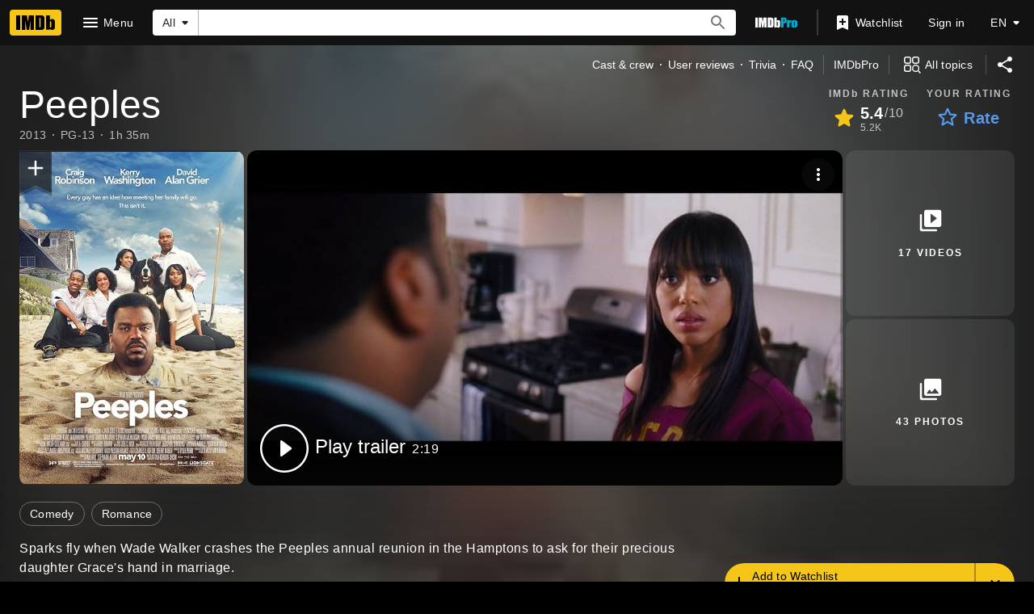

--- FILE ---
content_type: text/html; charset=UTF-8
request_url: https://www.imdb.com/title/tt1699755/?ref_=fn_al_tt_1
body_size: 2220
content:
<!DOCTYPE html>
<html lang="en">
<head>
    <meta charset="utf-8">
    <meta name="viewport" content="width=device-width, initial-scale=1">
    <title></title>
    <style>
        body {
            font-family: "Arial";
        }
    </style>
    <script type="text/javascript">
    window.awsWafCookieDomainList = [];
    window.gokuProps = {
"key":"AQIDAHjcYu/GjX+QlghicBgQ/7bFaQZ+m5FKCMDnO+vTbNg96AHzOpaJdCT16BNTHHOlBrRcAAAAfjB8BgkqhkiG9w0BBwagbzBtAgEAMGgGCSqGSIb3DQEHATAeBglghkgBZQMEAS4wEQQME93hLjFno3N6GTj9AgEQgDt/iV7X9Hdzof9EfVmH2hm5ve21Uzi52f21MPofygpjydkfDxvTMDpVtHV/BR549NavJWgn0JGR+3yffA==",
          "iv":"D5498gHjDQAABKH0",
          "context":"sisrS6KHGEPRDZMdtRLm6ZoN2SvTLqXfh4Xo4KktG1raqJ3OlbxMyCFrGY99n99qO9Doq/9czDzEcT4IkqtX6Pp5MBVebIl6I6uZIuIz+inGvTYgMNKjWecHOAnJcXwzO5Fp/kgfYHW5dVx8nfJv/zwd2x+zJTdXR3ZLzhehW4gCajH/i4T7GGEE+iTUA4gtOZ/t7qjkxKx3FX98vFwBYabKCGWaxo75B2uY/gq0/0kUixK5jGOxgRn9yUZHdssUzH+LxLyjMY2qH+p0hRh/Rnbig1NiZ6QUGJjk8SaOE4MBvv0lW8roLGqL/gHAP22HOi5KzRsDDMg94uc4ErPSK76Lmxpg049juyeevklw1/Ec4f406FW5N+II9AsAKzrk6ABNKjbn/8XK2qXeK77OFB0cuBze2/bSmh2FQgOeqjnmhzzpohi14rfrzEfdhKLF2W1vwVMQubdAtz9ppUw/bFOl9AlhSAT27GEFxyIdyYsQSzb2DU8t1XRFgv23LrfniclplS/v02e42aEU45O/6eR6kC36Qy9CT2dF6CS9t/feAlM6sUyae61SlFh/8Onam167O0N7DaTIGZiPIyKhKt3PN0E7JgLXG/T/UTqicFIBq7fdd7wk3LrQNWFBRLXI5rqxR3kWT2+VVNfQM3+6mbXo6+s4IVSCdRmnLZso0TRRzTifhUVkhQTR1fxaQ4iqA/EWCwc+mTEYxX/VhdTvq2e9ajWhybHD8hx9zhUtI6MYpqgdvdpwZVWEuJgtacs5lQ=="
};
    </script>
    <script src="https://1c5c1ecf7303.a481e94e.us-east-2.token.awswaf.com/1c5c1ecf7303/e231f0619a5e/0319a8d4ae69/challenge.js"></script>
</head>
<body>
    <div id="challenge-container"></div>
    <script type="text/javascript">
        AwsWafIntegration.saveReferrer();
        AwsWafIntegration.checkForceRefresh().then((forceRefresh) => {
            if (forceRefresh) {
                AwsWafIntegration.forceRefreshToken().then(() => {
                    window.location.reload(true);
                });
            } else {
                AwsWafIntegration.getToken().then(() => {
                    window.location.reload(true);
                });
            }
        });
    </script>
    <noscript>
        <h1>JavaScript is disabled</h1>
        In order to continue, we need to verify that you're not a robot.
        This requires JavaScript. Enable JavaScript and then reload the page.
    </noscript>
</body>
</html>

--- FILE ---
content_type: application/javascript
request_url: https://dqpnq362acqdi.cloudfront.net/_next/static/chunks/8588-f7597ec8299a9a2a.js
body_size: 19843
content:
"use strict";(self.webpackChunk_N_E=self.webpackChunk_N_E||[]).push([[8588],{85018:function(e,t,n){n.d(t,{F4:function(){return r},sq:function(){return E},uN:function(){return T}});var i=n(10081);let E=(0,i.ZP)`
    fragment BaseTitleCard on Title {
        id
        titleText {
            text
        }
        titleType {
            id
            text
            canHaveEpisodes
            displayableProperty {
                value {
                    plainText
                }
            }
        }
        originalTitleText {
            text
        }
        primaryImage {
            id
            width
            height
            url
            caption {
                plainText
            }
        }
        releaseYear {
            year
            endYear
        }
        ratingsSummary {
            aggregateRating
            voteCount
        }
        runtime {
            seconds
        }
        certificate {
            rating
        }
        canRate {
            isRatable
        }
        titleGenres {
            genres(limit: 3) {
                genre {
                    text
                }
            }
        }
    }
`,r=(0,i.ZP)`
    fragment TitleCardTrailer on Title {
        latestTrailer {
            id
        }
    }
`,T=(0,i.ZP)`
    fragment PersonalizedTitleCardUserRating on Title {
        userRating @include(if: $includeUserRating) {
            value
        }
    }
`},47130:function(e,t,n){n.d(t,{AU:function(){return T},iG:function(){return a}});var i=n(52322),E=n(2784);let r=E.createContext({}),T=e=>{let{children:t,value:n}=e;return(0,i.jsx)(r.Provider,{value:n,children:t})},a=()=>E.useContext(r)},18023:function(e,t,n){n.d(t,{B:function(){return B}});var i=n(52322),E=n(2784),r=n(2759),T=n(49996),a=n(11438),o=n(88169),I=n(45455),A=n.n(I),l=n(86958),R=n(27613),N=n(84314),S=n(4363),_=n(86704),s=n(19596);let O=e=>{let{title:t,children:n}=e,[r,T]=(0,E.useState)(!1);return(0,i.jsxs)(u,{children:[(0,i.jsx)(o.OutlineButton,{onSelect:()=>T(!r),onColor:"textPrimary",postIcon:r?"expand-less":"expand-more",children:t}),r?(0,i.jsx)(L,{children:n}):null]})},u=s.default.div.withConfig({componentId:"sc-32f51c74-0"})(["padding:0.1rem;display:flex;flex-direction:column;align-items:flex-end;"]),L=s.default.div.withConfig({componentId:"sc-32f51c74-1"})(["padding-top:",";padding-bottom:",";"],_.spacing.xs,_.spacing.xs);var c=n(10081);let C=(0,c.ZP)`
    fragment EntitlementTier on TestEntitlement {
        entitlement
        result
    }
`,d=(0,c.ZP)`
    query debugEntitlementTiers {
        testEntitlements {
            ...EntitlementTier
        }
    }
    ${C}
`;var P=n(18894);P.Ij,P.IJ;let D=()=>{let e=(0,N.n)(),t=(0,R.Z)(),n=(0,r.Zl)()&&e&&t,[{data:E,fetching:T,error:a}]=(0,S.E)({context:{serverSideCacheable:!1,personalized:!0},query:d,pause:!n});return n?T?(0,i.jsx)(o.Loader,{}):a?(0,i.jsx)("span",{children:"Error, try again."}):(0,i.jsx)(O,{title:"Entitlement status",children:(0,i.jsx)(M,{data:E})}):null},M=e=>{let{data:t}=e,n=(0,l.B)().context,E=!A()((0,P.vi)(n));return(0,i.jsxs)(i.Fragment,{children:[(0,i.jsx)("b",{children:"Current entitlements:"}),E?(0,i.jsx)("i",{children:"(With overrides)"}):(0,i.jsx)("i",{children:"No overrides"}),(0,i.jsx)("br",{}),t?.testEntitlements?.map(e=>i.jsxs("div",{children:[i.jsxs("b",{children:[e.entitlement,":"]}),e.result]},`current-tier-${e.entitlement}`))]})};var U=n(85846);let g=()=>{let e=(0,U.ic)();return(0,i.jsxs)("span",{children:[(0,i.jsx)("b",{children:"Geolocation:"})," Always 98109/US on Amazon VPN.",(0,i.jsx)("br",{}),(0,i.jsx)("b",{children:"Watch options/showtimes location:"})," ",e.postalCodeLocation?.postalCode," /"," ",e.postalCodeLocation?.country]})};var f=n(81089);let m=()=>{let e=l.B().context.sidecar?.weblabs;return e?(0,i.jsx)(O,{title:"Page weblabs",children:(0,i.jsxs)(G,{children:[(0,i.jsx)("table",{children:(0,i.jsxs)("tbody",{children:[(0,i.jsxs)("tr",{children:[(0,i.jsx)("th",{children:"Treatment"}),(0,i.jsx)("th",{children:"Weblab"}),(0,i.jsx)("th",{children:"Code"}),(0,i.jsx)("th",{children:"MCM"}),(0,i.jsx)("th",{children:"APT"})]}),Object.entries(e).sort().map(e=>{let[t,n]=e;return(0,i.jsx)(p,{name:t,value:n},t)})]})}),(0,i.jsxs)("div",{children:["Note: To switch treatments use"," ",(0,i.jsx)(o.TextLink,{href:"https://w.amazon.com/bin/view/NeoWeblab/",inheritColor:!0,type:"launch",text:"NeoWeblab Plugin"})," ","(Must be on VPN)"]})]})}):null},p=e=>{let{name:t,value:n}=e;return(0,i.jsxs)("tr",{children:[(0,i.jsx)("td",{align:"center",children:Object.keys(n)?.[0]}),(0,i.jsx)("td",{align:"center",children:(0,i.jsx)(o.TextLink,{href:`https://weblab.amazon.com/wl/${t}`,type:"launch",text:t,inheritColor:!0})}),(0,i.jsx)("td",{align:"center",children:(0,i.jsx)(o.TextLink,{href:`https://code.amazon.com/search?term=${t}`,type:"launch",text:"link",inheritColor:!0})}),(0,i.jsx)("td",{align:"center",children:(0,i.jsx)(o.TextLink,{href:`https://mcm.amazon.com/search?full_text[predicate]=Equals&full_text[values][]=${t}`,type:"launch",text:"link",inheritColor:!0})}),(0,i.jsx)("td",{align:"center",children:(0,i.jsx)(o.TextLink,{href:`https://apttool.amazon.com/weblab/find/?weblabID=${t}`,type:"launch",text:"link",inheritColor:!0})})]})},G=s.default.div.withConfig({componentId:"sc-e8ca3606-0"})(["table,th,td{border:1px solid black;}"]);var h=n(47130),F=n(39081);let B=()=>{let{pageType:e,subPageType:t,pageConst:n}=(0,T.y)(),{value:E}=(0,a.Lz)(),o=(0,r.Zl)(),{cti:I}=(0,h.iG)();return o?(0,i.jsxs)(F.I,{children:[(0,i.jsxs)("div",{children:[(0,i.jsx)("b",{children:"Page Type / Sub Page Type:"})," ",e," / ",t,(0,i.jsx)("br",{}),(0,i.jsx)("b",{children:"Page refmarker prefix:"})," ",E,!!n&&(0,i.jsxs)("span",{children:[(0,i.jsx)("br",{}),(0,i.jsx)("b",{children:"Page id:"})," ",n]}),!!I&&(0,i.jsxs)("span",{children:[(0,i.jsx)("br",{}),(0,i.jsx)("b",{children:"Owner CTI:"})," ",(0,i.jsx)(f.g,{cti:I})]}),(0,i.jsx)("br",{}),(0,i.jsx)(g,{})]}),(0,i.jsxs)("div",{children:[(0,i.jsx)(m,{}),(0,i.jsx)(D,{})]})]}):null}},81089:function(e,t,n){n.d(t,{g:function(){return r}});var i=n(52322),E=n(88169);n(2784);let r=e=>{let{cti:t}=e,n=`https://t.corp.amazon.com/create/options?category=${t.category}&type=${t.type}&item=${t.item}&tags=imdb-next-debug-bar`,r=`${t?.category} / ${t?.type} / ${t?.item}`;return(0,i.jsx)(E.TextLink,{href:n,text:r,type:"launch",inheritColor:!0})}},39081:function(e,t,n){n.d(t,{I:function(){return T},P:function(){return r}});var i=n(86704),E=n(19596);let r=E.default.div.withConfig({componentId:"sc-1de5ae87-0"})(["position:relative;background-color:",";color:",";padding:0.25rem;width:100%;z-index:1;"," b{font-weight:bolder;}i{font-style:italic;}"],(0,i.getColorVarValue)("ipt-accent1-bg"),(0,i.getColorVarValue)("ipt-on-accent1-color"),(0,i.setTypographyType)("body")),T=(0,E.default)(r).withConfig({componentId:"sc-1de5ae87-1"})(["display:flex;justify-content:space-between;"])},73286:function(e,t,n){n.d(t,{W:function(){return E}});var i=n(52322);function E(e){return e&&0!==e.length?(0,i.jsx)(i.Fragment,{children:e.map(e=>(0,i.jsx)("link",{rel:"alternate",href:e.url,hrefLang:e.language},`href_lang_${e.language}`))}):null}n(2784)},88758:function(e,t,n){n.d(t,{E:function(){return E},k:function(){return r}});var i=n(10081);let E=(0,i.ZP)`
    fragment NameListItemMetadata on Name {
        id
        primaryImage {
            url
            caption {
                plainText
            }
            width
            height
        }
        nameText {
            text
        }
        primaryProfessions {
            category {
                text
            }
        }
        professions {
            profession {
                text
            }
        }
        knownForV2(limit: 1) {
            credits {
                title {
                    id
                    originalTitleText {
                        text
                    }
                    titleText {
                        text
                    }
                    titleType {
                        canHaveEpisodes
                    }
                    releaseYear {
                        year
                        endYear
                    }
                }
                episodeCredits(first: 0) {
                    yearRange {
                        year
                        endYear
                    }
                }
            }
        }
        bio {
            displayableArticle {
                body {
                    plaidHtml(
                        queryParams: $refTagQueryParam
                        showOriginalTitleText: $originalTitleText
                    )
                }
            }
        }
    }
`,r=(0,i.ZP)`
    fragment NameMeterRanking on Name {
        meterRanking {
            currentRank
            rankChange {
                changeDirection
                difference
            }
        }
    }
`},36543:function(e,t,n){n.d(t,{$z:function(){return a},Dl:function(){return r},Zz:function(){return o},_A:function(){return I},f1:function(){return A},qp:function(){return l},vO:function(){return T}});var i=n(10081),E=n(85018);let r=(0,i.ZP)`
    fragment TitleTopCastAndCrew on Title {
        id
        principalCreditsV2(
            filter: { mode: "NARROWED" }
            useEntitlement: false
        ) {
            grouping {
                groupingId
                text
            }
            credits(limit: 4) {
                name {
                    id
                    nameText {
                        text
                    }
                }
            }
        }
    }
`,T=(0,i.ZP)`
    fragment TitleMeterRanking on Title {
        meterRanking {
            currentRank
            rankChange {
                changeDirection
                difference
            }
        }
    }
`,a=(0,i.ZP)`
    fragment TitleListItemMetadataEssentials on Title {
        ...BaseTitleCard
        series {
            series {
                id
                originalTitleText {
                    text
                }
                releaseYear {
                    endYear
                    year
                }
                titleText {
                    text
                }
            }
        }
    }
    ${E.sq}
`,o=(0,i.ZP)`
    fragment TitleListItemMetadata on Title {
        ...TitleListItemMetadataEssentials
        latestTrailer {
            id
        }
        plot {
            plotText {
                plainText
            }
        }
        releaseDate {
            day
            month
            year
        }
        productionStatus(useEntitlement: false) {
            currentProductionStage {
                id
                text
            }
        }
    }
    ${a}
`,I=(0,i.ZP)`
    fragment TitleListItemMetascore on Title {
        metacritic {
            metascore {
                score
            }
        }
    }
`,A=(0,i.ZP)`
    fragment TitleTotalEpisodes on Title {
        episodes {
            episodes(first: 0) {
                total
            }
        }
    }
`,l=(0,i.ZP)`
    fragment TitleListFacetFields on TitleListItemSearchConnection {
        genres: facet(facetField: GENRES) {
            filterId
            text
            total
        }

        keywords: facet(facetField: KEYWORDS) {
            filterId
            text
            total
        }

        watchOptions: facet(facetField: WATCH_PROVIDERS) {
            filterId
            text
            total
        }

        titleTypes: facet(facetField: TITLE_TYPE) {
            filterId
            text
            total
        }
    }
`},31885:function(e,t,n){var i,E,r,T,a,o,I,A,l,R,N,S,_,s,O,u,L,c,C,d,P,D,M,U,g,f,m,p,G,h,F,B,H,V,y,W,x,v,Y,b,w,k,K,j,z,Z,J,X,Q,$,q,ee,et,en,ei,eE,er,eT,ea,eo,eI,eA,el,eR,eN,eS,e_,es,eO,eu,eL,ec,eC,ed,eP,eD,eM,eU,eg,ef,em,ep,eG,eh,eF,eB,eH,eV,ey,eW,ex,ev,eY,eb,ew,ek,eK,ej,ez,eZ,eJ,eX,eQ,e$,eq,e0,e1,e8,e2,e5,e3,e4,e7,e6,e9,te,tt,tn,ti,tE,tr,tT,ta,to,tI,tA,tl,tR,tN,tS,t_,ts,tO,tu,tL,tc,tC,td,tP,tD,tM,tU,tg,tf,tm,tp,tG,th,tF,tB,tH,tV,ty,tW,tx,tv,tY,tb,tw,tk,tK,tj,tz,tZ,tJ,tX,tQ,t$,tq,t0,t1,t8,t2,t5,t3,t4,t7,t6,t9,ne,nt,nn,ni,nE,nr,nT,na,no,nI,nA,nl,nR,nN,nS,n_,ns,nO,nu,nL,nc,nC,nd,nP,nD,nM,nU,ng,nf,nm,np,nG,nh,nF,nB,nH,nV,ny,nW,nx,nv,nY,nb,nw,nk,nK,nj,nz,nZ,nJ,nX,nQ,n$,nq,n0,n1,n8,n2,n5,n3,n4,n7,n6,n9,ie,it,ii,iE,ir,iT,ia,io,iI,iA,il,iR,iN,iS,i_,is,iO,iu,iL,ic,iC,id,iP,iD,iM,iU,ig,im,ip,iG,ih,iF,iB,iH,iV,iy,iW,ix,iv,iY,ib,iw,ik,iK,ij,iz,iZ,iJ,iX,iQ,i$,iq,i0,i1,i8,i2,i5,i3,i4,i7,i6,i9,Ee,Et,En,Ei,EE,Er,ET,Ea,Eo,EI,EA,El,ER,EN,ES,E_,Es,EO,Eu,EL,Ec,EC,Ed,EP,ED,EM,EU,Eg,Ef,Em,Ep,EG,Eh,EF,EB,EH,EV,Ey,EW,Ex,Ev,EY,Eb,Ew,Ek,EK,Ej,Ez,EZ,EJ,EX,EQ,E$,Eq,E0,E1,E8,E2,E5,E3,E4,E7,E6,E9,re,rt,rn,ri,rE,rr,rT,ra,ro,rI,rA,rl,rR,rN,rS,r_,rs,rO,ru,rL,rc,rC,rd,rP,rD,rM;n.d(t,{AIB:function(){return d},Asd:function(){return tb},BPg:function(){return H},CL7:function(){return tS},CyQ:function(){return eq},Df8:function(){return nR},EMD:function(){return ni},EN2:function(){return tp},Exn:function(){return nO},FhM:function(){return ey},FxU:function(){return nL},GY7:function(){return tn},Gkv:function(){return t5},Ikh:function(){return _},JQJ:function(){return ez},KXw:function(){return ti},KvC:function(){return tY},L1z:function(){return C},Lay:function(){return t7},LvY:function(){return G},M4k:function(){return U},Mth:function(){return nI},N3w:function(){return R},NWG:function(){return tw},O1W:function(){return nc},OHN:function(){return t1},Ofe:function(){return ev},PyL:function(){return e1},Qrb:function(){return ne},R6r:function(){return P},SOV:function(){return nE},UPq:function(){return ec},UQd:function(){return e7},URJ:function(){return r},USw:function(){return b},UeH:function(){return e6},UoV:function(){return ed},VBf:function(){return T},XYX:function(){return eY},YKC:function(){return m},YRi:function(){return tF},_pv:function(){return nn},atE:function(){return ex},bK3:function(){return ew},bSO:function(){return nN},cD4:function(){return tT},cNB:function(){return tg},dO5:function(){return t$},dsx:function(){return nC},f0o:function(){return c},fIg:function(){return eX},ggC:function(){return l},h4S:function(){return x},hFp:function(){return e9},inm:function(){return nM},jKW:function(){return td},jmb:function(){return eS},lZo:function(){return e$},lgi:function(){return e8},mPI:function(){return nT},nK:function(){return tM},nOt:function(){return ng},p6S:function(){return e_},pJt:function(){return to},qIU:function(){return O},qcL:function(){return t6},rFS:function(){return np},rKV:function(){return t4},rs3:function(){return D},tM1:function(){return eP},uQs:function(){return t2},uYm:function(){return eb},wOH:function(){return ta},x8b:function(){return e3},xLb:function(){return ef},yLx:function(){return no},yl0:function(){return z}}),(nB=i||(i={})).Confirm="CONFIRM",nB.Request="REQUEST",(nH=E||(E={})).BoxOfficeMojo="BOX_OFFICE_MOJO",nH.Consumer="CONSUMER",nH.Mobile="MOBILE",(nV=r||(r={})).BirthDate="BIRTH_DATE",nV.DeathDate="DEATH_DATE",nV.Name="NAME",nV.Popularity="POPULARITY",(ny=T||(T={})).BoxOfficeGrossDomestic="BOX_OFFICE_GROSS_DOMESTIC",ny.MetacriticScore="METACRITIC_SCORE",ny.MyRating="MY_RATING",ny.MyRatingDate="MY_RATING_DATE",ny.Popularity="POPULARITY",ny.ProductionStatusUpdateDays="PRODUCTION_STATUS_UPDATE_DAYS",ny.Ranking="RANKING",ny.ReleaseDate="RELEASE_DATE",ny.Runtime="RUNTIME",ny.SingleUserRating="SINGLE_USER_RATING",ny.SingleUserRatingDate="SINGLE_USER_RATING_DATE",ny.TitleRegional="TITLE_REGIONAL",ny.UserRating="USER_RATING",ny.UserRatingCount="USER_RATING_COUNT",ny.Year="YEAR",(nW=a||(a={})).Age_18_29="AGE_18_29",nW.Age_30_44="AGE_30_44",nW.Age_45Plus="AGE_45_PLUS",nW.AgeUnder_18="AGE_UNDER_18",(nx=o||(o={})).DisplayTitlesOnly="DISPLAY_TITLES_ONLY",nx.ExcludeIfSameAsPrimary="EXCLUDE_IF_SAME_AS_PRIMARY",(nv=I||(I={})).Country="COUNTRY",nv.Relevance="RELEVANCE",(nY=A||(A={})).AllCredits="ALL_CREDITS",nY.ArchivedOnly="ARCHIVED_ONLY",nY.UnarchivedOnly="UNARCHIVED_ONLY",(nb=l||(l={})).Cast="CAST",nb.CastingDirectors="CASTING_DIRECTORS",nb.Filmmakers="FILMMAKERS",nb.Writers="WRITERS",(nw=R||(R={})).Amazon="AMAZON",nw.AmazonAap="AMAZON_AAP",nw.AmazonEmailGating="AMAZON_EMAIL_GATING",nw.Apple="APPLE",nw.Fb="FB",nw.Google="GOOGLE",nw.Imdb="IMDB",(N||(N={})).V1="V1",(S||(S={})).Prestigious="PRESTIGIOUS",(nk=_||(_={})).NonWinnerOnly="NON_WINNER_ONLY",nk.WinnerOnly="WINNER_ONLY",(nK=s||(s={})).Domestic="DOMESTIC",nK.International="INTERNATIONAL",nK.Worldwide="WORLDWIDE",(nj=O||(O={})).Consumer="CONSUMER",nj.Pro="PRO",(nz=u||(u={})).ChangeEmail="CHANGE_EMAIL",nz.ChangePassword="CHANGE_PASSWORD",(L||(L={})).MostPopularNames="MOST_POPULAR_NAMES",(nZ=c||(c={})).LowestRatedMovies="LOWEST_RATED_MOVIES",nZ.MostPopularMovies="MOST_POPULAR_MOVIES",nZ.MostPopularTvShows="MOST_POPULAR_TV_SHOWS",nZ.TopRatedEnglishMovies="TOP_RATED_ENGLISH_MOVIES",nZ.TopRatedIndianMovies="TOP_RATED_INDIAN_MOVIES",nZ.TopRatedMalayalamMovies="TOP_RATED_MALAYALAM_MOVIES",nZ.TopRatedMovies="TOP_RATED_MOVIES",nZ.TopRatedTamilMovies="TOP_RATED_TAMIL_MOVIES",nZ.TopRatedTeluguMovies="TOP_RATED_TELUGU_MOVIES",nZ.TopRatedTvShows="TOP_RATED_TV_SHOWS",(nJ=C||(C={})).Fail="FAIL",nJ.MoreInfoNeeded="MORE_INFO_NEEDED",nJ.Success="SUCCESS",(nX=d||(d={})).Blocked="BLOCKED",nX.Claimed="CLAIMED",nX.NotRequested="NOT_REQUESTED",nX.PendingApproval="PENDING_APPROVAL",nX.PendingCreation="PENDING_CREATION",nX.PreviousClaimed="PREVIOUS_CLAIMED",nX.Unknown="UNKNOWN",(nQ=P||(P={})).Name="NAME",nQ.Popularity="POPULARITY",(n$=D||(D={})).Aces="ACES",n$.BlackAndWhite="BLACK_AND_WHITE",n$.Color="COLOR",n$.Colorized="COLORIZED",(nq=M||(M={})).Popularity="POPULARITY",nq.ReleaseDate="RELEASE_DATE",(n0=U||(U={})).Movie="MOVIE",n0.Tv="TV",n0.TvEpisode="TV_EPISODE",(n1=g||(g={})).AffiliationType="AFFILIATION_TYPE",n1.CompanyId="COMPANY_ID",n1.CompanyName="COMPANY_NAME",(n8=f||(f={})).Active="ACTIVE",n8.Blocked="BLOCKED",(n2=m||(m={})).Custom="CUSTOM",n2.In="IN",n2.Out="OUT",(n5=p||(p={})).ThirdPartyDataSharing="THIRD_PARTY_DATA_SHARING",n5.TrackingCookie="TRACKING_COOKIE",(n3=G||(G={})).ProAnnouncedTitle="PRO_ANNOUNCED_TITLE",n3.ProInDevTitle="PRO_IN_DEV_TITLE",(n4=h||(h={})).PairedImage="PAIRED_IMAGE",n4.Shoveler="SHOVELER",n4.SingleImage="SINGLE_IMAGE",n4.ThreePack="THREE_PACK",(n7=F||(F={})).High="HIGH",n7.Low="LOW",(n6=B||(B={})).Gallery="GALLERY",n6.List="LIST",n6.Playlist="PLAYLIST",n6.SpecialSection="SPECIAL_SECTION",(n9=H||(H={})).AllTime="ALL_TIME",n9.Month="MONTH",n9.Year="YEAR",(ie=V||(V={})).ApprovedItemsDelta="APPROVED_ITEMS_DELTA",ie.Rank="RANK",ie.RankDelta="RANK_DELTA",(it=y||(y={})).Ad="AD",it.Ae="AE",it.Af="AF",it.Ag="AG",it.Ai="AI",it.Al="AL",it.Am="AM",it.An="AN",it.Ao="AO",it.Aq="AQ",it.Ar="AR",it.As="AS",it.At="AT",it.Au="AU",it.Aw="AW",it.Ax="AX",it.Az="AZ",it.Ba="BA",it.Bb="BB",it.Bd="BD",it.Be="BE",it.Bf="BF",it.Bg="BG",it.Bh="BH",it.Bi="BI",it.Bj="BJ",it.Bl="BL",it.Bm="BM",it.Bn="BN",it.Bo="BO",it.Bq="BQ",it.Br="BR",it.Bs="BS",it.Bt="BT",it.Bv="BV",it.Bw="BW",it.By="BY",it.Bz="BZ",it.Ca="CA",it.Cc="CC",it.Cd="CD",it.Cf="CF",it.Cg="CG",it.Ch="CH",it.Ci="CI",it.Ck="CK",it.Cl="CL",it.Cm="CM",it.Cn="CN",it.Co="CO",it.Cr="CR",it.Cs="CS",it.Cu="CU",it.Cv="CV",it.Cw="CW",it.Cx="CX",it.Cy="CY",it.Cz="CZ",it.De="DE",it.Dj="DJ",it.Dk="DK",it.Dm="DM",it.Do="DO",it.Dz="DZ",it.Ec="EC",it.Ee="EE",it.Eg="EG",it.Eh="EH",it.Er="ER",it.Es="ES",it.Et="ET",it.Fi="FI",it.Fj="FJ",it.Fk="FK",it.Fm="FM",it.Fo="FO",it.Fr="FR",it.Ga="GA",it.Gb="GB",it.Gd="GD",it.Ge="GE",it.Gf="GF",it.Gg="GG",it.Gh="GH",it.Gi="GI",it.Gl="GL",it.Gm="GM",it.Gn="GN",it.Gp="GP",it.Gq="GQ",it.Gr="GR",it.Gs="GS",it.Gt="GT",it.Gu="GU",it.Gw="GW",it.Gy="GY",it.Hk="HK",it.Hm="HM",it.Hn="HN",it.Hr="HR",it.Ht="HT",it.Hu="HU",it.Id="ID",it.Ie="IE",it.Il="IL",it.Im="IM",it.In="IN",it.Io="IO",it.Iq="IQ",it.Ir="IR",it.Is="IS",it.It="IT",it.Je="JE",it.Jm="JM",it.Jo="JO",it.Jp="JP",it.Ke="KE",it.Kg="KG",it.Kh="KH",it.Ki="KI",it.Km="KM",it.Kn="KN",it.Kp="KP",it.Kr="KR",it.Kw="KW",it.Ky="KY",it.Kz="KZ",it.La="LA",it.Lb="LB",it.Lc="LC",it.Li="LI",it.Lk="LK",it.Lr="LR",it.Ls="LS",it.Lt="LT",it.Lu="LU",it.Lv="LV",it.Ly="LY",it.Ma="MA",it.Mc="MC",it.Md="MD",it.Me="ME",it.Mf="MF",it.Mg="MG",it.Mh="MH",it.Mk="MK",it.Ml="ML",it.Mm="MM",it.Mn="MN",it.Mo="MO",it.Mp="MP",it.Mq="MQ",it.Mr="MR",it.Ms="MS",it.Mt="MT",it.Mu="MU",it.Mv="MV",it.Mw="MW",it.Mx="MX",it.My="MY",it.Mz="MZ",it.Na="NA",it.Nc="NC",it.Ne="NE",it.Nf="NF",it.Ng="NG",it.Ni="NI",it.Nl="NL",it.No="NO",it.NonUs="NON_US",it.Np="NP",it.Nr="NR",it.Nu="NU",it.Nz="NZ",it.Om="OM",it.Pa="PA",it.Pe="PE",it.Pf="PF",it.Pg="PG",it.Ph="PH",it.Pk="PK",it.Pl="PL",it.Pm="PM",it.Pn="PN",it.Pr="PR",it.Ps="PS",it.Pt="PT",it.Pw="PW",it.Py="PY",it.Qa="QA",it.Re="RE",it.Ro="RO",it.Rs="RS",it.Ru="RU",it.Rw="RW",it.Sa="SA",it.Sb="SB",it.Sc="SC",it.Sd="SD",it.Se="SE",it.Sg="SG",it.Sh="SH",it.Si="SI",it.Sj="SJ",it.Sk="SK",it.Sl="SL",it.Sm="SM",it.Sn="SN",it.So="SO",it.Sr="SR",it.Ss="SS",it.St="ST",it.Sv="SV",it.Sx="SX",it.Sy="SY",it.Sz="SZ",it.Tc="TC",it.Td="TD",it.Tf="TF",it.Tg="TG",it.Th="TH",it.Tj="TJ",it.Tk="TK",it.Tl="TL",it.Tm="TM",it.Tn="TN",it.To="TO",it.Tr="TR",it.Tt="TT",it.Tv="TV",it.Tw="TW",it.Tz="TZ",it.Ua="UA",it.Ug="UG",it.Um="UM",it.Us="US",it.Uy="UY",it.Uz="UZ",it.Va="VA",it.Vc="VC",it.Ve="VE",it.Vg="VG",it.Vi="VI",it.Vn="VN",it.Vu="VU",it.Wf="WF",it.Ws="WS",it.Ye="YE",it.Yt="YT",it.Za="ZA",it.Zm="ZM",it.Zw="ZW",(ii=W||(W={})).Plural="PLURAL",ii.Single="SINGLE",ii.TitleHeading="TITLE_HEADING",(iE=x||(x={})).AdditionalAppearancesTrait="ADDITIONAL_APPEARANCES_TRAIT",iE.CastTrait="CAST_TRAIT",iE.CrewTrait="CREW_TRAIT",iE.MajorCreativeInputTrait="MAJOR_CREATIVE_INPUT_TRAIT",iE.RecentlyAddedTrait="RECENTLY_ADDED_TRAIT",iE.SelfTrait="SELF_TRAIT",iE.ThanksTrait="THANKS_TRAIT",iE.UncategorizedTrait="UNCATEGORIZED_TRAIT",iE.UndergoingTestingTrait="UNDERGOING_TESTING_TRAIT",(ir=v||(v={})).AllCredits="ALL_CREDITS",ir.CreditedOnly="CREDITED_ONLY",ir.UncreditedOnly="UNCREDITED_ONLY",(iT=Y||(Y={})).KnownFor="KNOWN_FOR",iT.KnownForWithCategoryAggregation="KNOWN_FOR_WITH_CATEGORY_AGGREGATION",iT.None="NONE",(b||(b={})).All="ALL",(ia=w||(w={})).UserIsPro="USER_IS_PRO",ia.UserReAuthenticationRequired="USER_RE_AUTHENTICATION_REQUIRED",(io=k||(k={})).Confirm="CONFIRM",io.Request="REQUEST",(iI=K||(K={})).BirthDate="BIRTH_DATE",iI.BirthYear="BIRTH_YEAR",iI.Citizenship="CITIZENSHIP",iI.Disability="DISABILITY",iI.Ethnicity="ETHNICITY",iI.GenderIdentity="GENDER_IDENTITY",iI.IdentifiesAsDisabled="IDENTIFIES_AS_DISABLED",iI.IdentifiesAsTransgender="IDENTIFIES_AS_TRANSGENDER",iI.Nationality="NATIONALITY",iI.Pronoun="PRONOUN",iI.SexualOrientation="SEXUAL_ORIENTATION",(iA=j||(j={})).Braze="BRAZE",iA.UserProfile="USER_PROFILE",(il=z||(z={})).Permanent="PERMANENT",il.Single="SINGLE",(Z||(Z={})).ReleaseDate="RELEASE_DATE",(iR=J||(J={})).EpisodeThenRelease="EPISODE_THEN_RELEASE",iR.Rating="RATING",iR.ReleaseDate="RELEASE_DATE",(iN=X||(X={})).African="AFRICAN",iN.Armenian="ARMENIAN",iN.Asian="ASIAN",iN.Australian="AUSTRALIAN",iN.British="BRITISH",iN.Cajun="CAJUN",iN.Canadian="CANADIAN",iN.Chinese="CHINESE",iN.Cockney="COCKNEY",iN.French="FRENCH",iN.German="GERMAN",iN.Irish="IRISH",iN.Italian="ITALIAN",iN.Jamaican="JAMAICAN",iN.Japanese="JAPANESE",iN.Mexican="MEXICAN",iN.MiddleEastern="MIDDLE_EASTERN",iN.Midwest="MIDWEST",iN.NewEngland="NEW_ENGLAND",iN.NewYorkBronx="NEW_YORK_BRONX",iN.NewYorkBrooklyn="NEW_YORK_BROOKLYN",iN.PuertoRican="PUERTO_RICAN",iN.Russian="RUSSIAN",iN.Scandinavian="SCANDINAVIAN",iN.Scottish="SCOTTISH",iN.Southern="SOUTHERN",iN.SouthAfrican="SOUTH_AFRICAN",iN.Spanish="SPANISH",iN.Texan="TEXAN",iN.WestIndian="WEST_INDIAN",(iS=Q||(Q={})).Aerobics="AEROBICS",iS.Baseball="BASEBALL",iS.Basketball="BASKETBALL",iS.Bowling="BOWLING",iS.Boxing="BOXING",iS.Cycling="CYCLING",iS.Equestrian="EQUESTRIAN",iS.Fencing="FENCING",iS.FigureSkating="FIGURE_SKATING",iS.Football="FOOTBALL",iS.Golf="GOLF",iS.Gymnastics="GYMNASTICS",iS.IceHockey="ICE_HOCKEY",iS.IceSkating="ICE_SKATING",iS.MartialArts="MARTIAL_ARTS",iS.Rollerblading="ROLLERBLADING",iS.Skateboarding="SKATEBOARDING",iS.Snowboarding="SNOWBOARDING",iS.SnowSkiing="SNOW_SKIING",iS.Soccer="SOCCER",iS.Softball="SOFTBALL",iS.Surfing="SURFING",iS.Swimming="SWIMMING",iS.Tennis="TENNIS",iS.TrackAndField="TRACK_AND_FIELD",iS.Volleyball="VOLLEYBALL",iS.WaterSkiing="WATER_SKIING",iS.WeightLifting="WEIGHT_LIFTING",iS.Wrestling="WRESTLING",iS.Yoga="YOGA",(i_=$||($={})).Ballet="BALLET",i_.Ballroom="BALLROOM",i_.Belly="BELLY",i_.Break="BREAK",i_.Capoeira="CAPOEIRA",i_.Clog="CLOG",i_.ClubFreestyle="CLUB_FREESTYLE",i_.Disco="DISCO",i_.Flamenco="FLAMENCO",i_.HipHop="HIP_HOP",i_.Hula="HULA",i_.IrishDance="IRISH_DANCE",i_.Jazz="JAZZ",i_.Line="LINE",i_.Modern="MODERN",i_.Polka="POLKA",i_.PopLocking="POP_LOCKING",i_.Robot="ROBOT",i_.Salsa="SALSA",i_.Square="SQUARE",i_.Swing="SWING",i_.Tango="TANGO",i_.Tap="TAP",i_.Waltz="WALTZ",(is=q||(q={})).PassportValid="PASSPORT_VALID",is.UsaWorkAuthorized="USA_WORK_AUTHORIZED",is.WorksUnpaid="WORKS_UNPAID",(iO=ee||(ee={})).Blue="BLUE",iO.Brown="BROWN",iO.Gray="GRAY",iO.Green="GREEN",iO.Hazel="HAZEL",iO.Mixed="MIXED",(iu=et||(et={})).All="ALL",iu.ProDiscover="PRO_DISCOVER",(iL=en||(en={})).GuildAffiliation="GUILD_AFFILIATION",iL.SelfVerifiedGuildAffiliations="SELF_VERIFIED_GUILD_AFFILIATIONS",iL.VerifiedGuildAffiliations="VERIFIED_GUILD_AFFILIATIONS",(ic=ei||(ei={})).Bald="BALD",ic.Black="BLACK",ic.Blonde="BLONDE",ic.Brown="BROWN",ic.Grey="GREY",ic.Other="OTHER",ic.Red="RED",ic.SaltAndPepper="SALT_AND_PEPPER",ic.Silver="SILVER",ic.White="WHITE",(iC=eE||(eE={})).Bald="BALD",iC.BuzzCut="BUZZ_CUT",iC.ChinLength="CHIN_LENGTH",iC.Long="LONG",iC.Receding="RECEDING",iC.Short="SHORT",iC.ShoulderLength="SHOULDER_LENGTH",(id=er||(er={})).Centimeters="CENTIMETERS",id.Inches="INCHES",(iP=eT||(eT={})).Claude_3_5Haiku="CLAUDE_3_5_HAIKU",iP.Claude_3_7Sonnet="CLAUDE_3_7_SONNET",iP.NovaLite="NOVA_LITE",iP.NovaPremier="NOVA_PREMIER",iP.NovaPro="NOVA_PRO",(iD=ea||(ea={})).DemoReel="DEMO_REEL",iD.FeaturedImage="FEATURED_IMAGE",iD.PrimaryImage="PRIMARY_IMAGE",(iM=eo||(eo={})).Accordion="ACCORDION",iM.Autoharp="AUTOHARP",iM.Banjo="BANJO",iM.Bassoon="BASSOON",iM.BassGuitar="BASS_GUITAR",iM.Cello="CELLO",iM.Clarinet="CLARINET",iM.Drums="DRUMS",iM.Dulcimer="DULCIMER",iM.Fiddle="FIDDLE",iM.Flute="FLUTE",iM.FrenchHorn="FRENCH_HORN",iM.Guitar="GUITAR",iM.Harmonica="HARMONICA",iM.Harp="HARP",iM.Oboe="OBOE",iM.Organ="ORGAN",iM.Percussion="PERCUSSION",iM.Piano="PIANO",iM.Recorder="RECORDER",iM.Sax="SAX",iM.Trombone="TROMBONE",iM.Trumpet="TRUMPET",iM.Tuba="TUBA",iM.Ukulele="UKULELE",iM.Viola="VIOLA",iM.Violin="VIOLIN",(iU=eI||(eI={})).Comedian="COMEDIAN",iU.Contortionist="CONTORTIONIST",iU.Dancing="DANCING",iU.DiscJockey="DISC_JOCKEY",iU.Diving="DIVING",iU.EarPrompter="EAR_PROMPTER",iU.Firearms="FIREARMS",iU.Host="HOST",iU.Impressionist="IMPRESSIONIST",iU.Improvisation="IMPROVISATION",iU.Juggling="JUGGLING",iU.Magic="MAGIC",iU.MartialArts="MARTIAL_ARTS",iU.MedicalEquipment="MEDICAL_EQUIPMENT",iU.Mime="MIME",iU.Motorcyclist="MOTORCYCLIST",iU.Pilot="PILOT",iU.PrecisionDriver="PRECISION_DRIVER",iU.Singing="SINGING",iU.StageCombat="STAGE_COMBAT",iU.Stunts="STUNTS",iU.Teleprompter="TELEPROMPTER",iU.Ventriloquist="VENTRILOQUIST",iU.Voiceover="VOICEOVER",iU.Whistling="WHISTLING",(ig=eA||(eA={})).Athletic="ATHLETIC",ig.Average="AVERAGE",ig.Heavyset="HEAVYSET",ig.Slim="SLIM",(im=el||(el={})).GuildUnionAssociation="GUILD_UNION_ASSOCIATION",im.LegalRepresentative="LEGAL_REPRESENTATIVE",im.Manager="MANAGER",im.ProductionCompany="PRODUCTION_COMPANY",im.Publicist="PUBLICIST",im.TalentAgent="TALENT_AGENT",im.TalentAgentCommercial="TALENT_AGENT_COMMERCIAL",im.TalentAgentHosting="TALENT_AGENT_HOSTING",im.TalentAgentLiterary="TALENT_AGENT_LITERARY",im.TalentAgentModeling="TALENT_AGENT_MODELING",im.TalentAgentPersonalAppearance="TALENT_AGENT_PERSONAL_APPEARANCE",im.TalentAgentTelevision="TALENT_AGENT_TELEVISION",im.TalentAgentTheatrical="TALENT_AGENT_THEATRICAL",im.TalentAgentTvLiterary="TALENT_AGENT_TV_LITERARY",im.TalentAgentVoice="TALENT_AGENT_VOICE",im.Unknown="UNKNOWN",(ip=eR||(eR={})).Consumer="CONSUMER",ip.Mobile="MOBILE",ip.Pro="PRO",(iG=eN||(eN={})).Arabic="ARABIC",iG.Armenian="ARMENIAN",iG.Cantonese="CANTONESE",iG.Chinese="CHINESE",iG.Dutch="DUTCH",iG.Filipino="FILIPINO",iG.French="FRENCH",iG.German="GERMAN",iG.Greek="GREEK",iG.Hebrew="HEBREW",iG.Hindi="HINDI",iG.Indonesian="INDONESIAN",iG.Italian="ITALIAN",iG.Japanese="JAPANESE",iG.Korean="KOREAN",iG.Latin="LATIN",iG.Mandarin="MANDARIN",iG.Norwegian="NORWEGIAN",iG.Persian="PERSIAN",iG.Polish="POLISH",iG.Portuguese="PORTUGUESE",iG.Russian="RUSSIAN",iG.SignLanguage="SIGN_LANGUAGE",iG.Spanish="SPANISH",iG.Swedish="SWEDISH",iG.Taiwanese="TAIWANESE",iG.Turkish="TURKISH",iG.Urdu="URDU",iG.Vietnamese="VIETNAMESE",iG.Yiddish="YIDDISH",(ih=eS||(eS={})).Destructive="DESTRUCTIVE",ih.Primary="PRIMARY",ih.Secondary="SECONDARY",(iF=e_||(e_={})).Invalid="INVALID",iF.PendingResponse="PENDING_RESPONSE",iF.Responded="RESPONDED",(iB=es||(es={})).Abandoned="ABANDONED",iB.Active="ACTIVE",iB.Completed="COMPLETED",iB.Error="ERROR",(iH=eO||(eO={})).Completed="COMPLETED",iH.Failed="FAILED",iH.Pending="PENDING",iH.Started="STARTED",(iV=eu||(eu={})).AmputeeArm="AMPUTEE_ARM",iV.AmputeeLeg="AMPUTEE_LEG",iV.CerebralPalsy="CEREBRAL_PALSY",iV.Deaf="DEAF",iV.HardOfHearing="HARD_OF_HEARING",iV.LittlePerson="LITTLE_PERSON",iV.Triplet="TRIPLET",iV.Twin="TWIN",iV.VisuallyImpaired="VISUALLY_IMPAIRED",iV.WalkingImpairment="WALKING_IMPAIRMENT",iV.Wheelchair="WHEELCHAIR",(iy=eL||(eL={})).Alto="ALTO",iy.Baritone="BARITONE",iy.Bass="BASS",iy.Soprano="SOPRANO",iy.Tenor="TENOR",(iW=ec||(ec={})).ExcludeAdult="EXCLUDE_ADULT",iW.IncludeAdult="INCLUDE_ADULT",iW.OnlyAdult="ONLY_ADULT",(eC||(eC={})).StartedOn="STARTED_ON",(ix=ed||(ed={})).Failed="FAILED",ix.Processing="PROCESSING",ix.Ready="READY",ix.Unauthorized="UNAUTHORIZED",(iv=eP||(eP={})).List="LIST",iv.Ratings="RATINGS",(iY=eD||(eD={})).ExcludeFavorites="EXCLUDE_FAVORITES",iY.OnlyFavorites="ONLY_FAVORITES",(ib=eM||(eM={})).ExcludeFeatured="EXCLUDE_FEATURED",ib.FeaturedOnly="FEATURED_ONLY",(iw=eU||(eU={})).ConsumerAdvancedSearchResults="CONSUMER_ADVANCED_SEARCH_RESULTS",iw.ConsumerMainSearchResults="CONSUMER_MAIN_SEARCH_RESULTS",(ik=eg||(eg={})).Exclude="EXCLUDE",ik.Include="INCLUDE",(iK=ef||(ef={})).ExcludeSpoilers="EXCLUDE_SPOILERS",iK.SpoilersOnly="SPOILERS_ONLY",(ij=em||(em={})).AllVersions="ALL_VERSIONS",ij.OriginalOnly="ORIGINAL_ONLY",(ep||(ep={})).LastUpdated="LAST_UPDATED",(eG||(eG={})).Interest="INTEREST",(iz=eh||(eh={})).Female="FEMALE",iz.Male="MALE",(iZ=eF||(eF={})).Default="DEFAULT",iZ.Relevance="RELEVANCE",(iJ=eB||(eB={})).ImdbProOnly="IMDB_PRO_ONLY",iJ.Public="PUBLIC",(iX=eH||(eH={})).SelfVerified="SELF_VERIFIED",iX.ThirdPartyVerified="THIRD_PARTY_VERIFIED",(iQ=eV||(eV={})).Jpg="JPG",iQ.Png="PNG",iQ.Svg="SVG",(i$=ey||(ey={})).Ambivalent="AMBIVALENT",i$.NotInterested="NOT_INTERESTED",(iq=eW||(eW={})).Form="FORM",iq.Genre="GENRE",iq.Language="LANGUAGE",iq.Style="STYLE",iq.Subgenre="SUBGENRE",iq.Technique="TECHNIQUE",(i0=ex||(ex={})).Hidden="HIDDEN",i0.Public="PUBLIC",(i1=ev||(ev={})).Interesting="INTERESTING",i1.NotInteresting="NOT_INTERESTING",(i8=eY||(eY={})).ConvertLwaToAap="CONVERT_LWA_TO_AAP",i8.ConvertToAap="CONVERT_TO_AAP",i8.CreateNewAccount="CREATE_NEW_ACCOUNT",i8.LinkImdbAccount="LINK_IMDB_ACCOUNT",i8.LinkImdbAccountEmailPrefilled="LINK_IMDB_ACCOUNT_EMAIL_PREFILLED",i8.ShowSignInOptions="SHOW_SIGN_IN_OPTIONS",i8.SignInWithAmazon="SIGN_IN_WITH_AMAZON",i8.SignInWithImdb="SIGN_IN_WITH_IMDB",i8.SignInWithImdbEmailPrefilled="SIGN_IN_WITH_IMDB_EMAIL_PREFILLED",i8.SignInWithLwa="SIGN_IN_WITH_LWA",i8.SignOut="SIGN_OUT",(i2=eb||(eb={})).Primary="PRIMARY",i2.Secondary="SECONDARY",i2.Text="TEXT",(i5=ew||(ew={})).Box="BOX",i5.Primary="PRIMARY",i5.Secondary="SECONDARY",i5.Title="TITLE",(i3=ek||(ek={})).Branch="BRANCH",i3.JobTitle="JOB_TITLE",i3.Name="NAME",i3.Starmeter="STARMETER",(i4=eK||(eK={})).Automatic="AUTOMATIC",i4.Custom="CUSTOM",(i7=ej||(ej={})).Centimeter="CENTIMETER",i7.Meter="METER",(i6=ez||(ez={})).CheckIns="CHECK_INS",i6.FavoriteActors="FAVORITE_ACTORS",i6.FavoriteTheatres="FAVORITE_THEATRES",i6.Internal="INTERNAL",i6.List="LIST",i6.NotInterested="NOT_INTERESTED",i6.ProList="PRO_LIST",i6.ResearchNotes="RESEARCH_NOTES",i6.Seen="SEEN",i6.WatchList="WATCH_LIST",(i9=eZ||(eZ={})).AllTime="ALL_TIME",i9.OneWeek="ONE_WEEK",(Ee=eJ||(eJ={})).CreatedDate="CREATED_DATE",Ee.ListOrder="LIST_ORDER",Ee.ModifiedDate="MODIFIED_DATE",Ee.Popularity="POPULARITY",(Et=eX||(eX={})).DateCreated="DATE_CREATED",Et.DateModified="DATE_MODIFIED",Et.Name="NAME",(En=eQ||(eQ={})).ModifiedDate="MODIFIED_DATE",En.Name="NAME",(Ei=e$||(e$={})).Galleries="GALLERIES",Ei.Images="IMAGES",Ei.Lists="LISTS",Ei.People="PEOPLE",Ei.Theatres="THEATRES",Ei.Titles="TITLES",Ei.Videos="VIDEOS",(EE=eq||(eq={})).Private="PRIVATE",EE.Public="PUBLIC",(Er=e0||(e0={})).ArtDepartment="ART_DEPARTMENT",Er.CameraEquipment="CAMERA_EQUIPMENT",Er.Casting="CASTING",Er.CastingFacilities="CASTING_FACILITIES",Er.CostumeWardrobe="COSTUME_WARDROBE",Er.Distributor="DISTRIBUTOR",Er.FilmCommission="FILM_COMMISSION",Er.FilmFestival="FILM_FESTIVAL",Er.FilmVideoAudioStock="FILM_VIDEO_AUDIO_STOCK",Er.Financing="FINANCING",Er.GripEquipment="GRIP_EQUIPMENT",Er.GuildUnionAssociation="GUILD_UNION_ASSOCIATION",Er.InternationalSalesAgent="INTERNATIONAL_SALES_AGENT",Er.LawFirm="LAW_FIRM",Er.LightingEquipment="LIGHTING_EQUIPMENT",Er.LocationFacilities="LOCATION_FACILITIES",Er.Management="MANAGEMENT",Er.MarketingPromotions="MARKETING_PROMOTIONS",Er.OfficeServices="OFFICE_SERVICES",Er.PostProductionFacilities="POST_PRODUCTION_FACILITIES",Er.Production="PRODUCTION",Er.ProductionEquipment="PRODUCTION_EQUIPMENT",Er.Publicist="PUBLICIST",Er.SecurityServices="SECURITY_SERVICES",Er.SoundEquipment="SOUND_EQUIPMENT",Er.SoundStages="SOUND_STAGES",Er.SpecialEffects="SPECIAL_EFFECTS",Er.TalentAgency="TALENT_AGENCY",Er.TransportationServices="TRANSPORTATION_SERVICES",Er.VisualEffects="VISUAL_EFFECTS",(ET=e1||(e1={})).Movie="MOVIE",ET.MusicVideo="MUSIC_VIDEO",ET.PodcastEpisode="PODCAST_EPISODE",ET.PodcastSeries="PODCAST_SERIES",ET.Tv="TV",ET.TvEpisode="TV_EPISODE",ET.VideoGame="VIDEO_GAME",(Ea=e8||(e8={})).Company="COMPANY",Ea.Interest="INTEREST",Ea.Keyword="KEYWORD",Ea.Name="NAME",Ea.Profession="PROFESSION",Ea.ProfessionCategory="PROFESSION_CATEGORY",Ea.Title="TITLE",(Eo=e2||(e2={})).CanRequest="CAN_REQUEST",Eo.Enabled="ENABLED",Eo.Requested="REQUESTED",(EI=e5||(e5={})).Disabled="DISABLED",EI.Enabled="ENABLED",(e3||(e3={})).IncludeMature="INCLUDE_MATURE",(EA=e4||(e4={})).Interest="INTEREST",EA.Profession="PROFESSION",(El=e7||(e7={})).Down="DOWN",El.Flat="FLAT",El.Up="UP",(e6||(e6={})).OnlyMyFavorite="ONLY_MY_FAVORITE",(ER=e9||(e9={})).Exclude="EXCLUDE",ER.Include="INCLUDE",(te||(te={})).IndiaStarMeter="INDIA_STAR_METER",(tt||(tt={})).ReleaseDate="RELEASE_DATE",(EN=tn||(tn={})).AwardNominations="AWARD_NOMINATIONS",EN.Biography="BIOGRAPHY",EN.BirthDate="BIRTH_DATE",EN.BirthPlace="BIRTH_PLACE",EN.DeathDate="DEATH_DATE",EN.DeathPlace="DEATH_PLACE",EN.HeightInfo="HEIGHT_INFO",EN.Quotes="QUOTES",EN.Trivia="TRIVIA",(ES=ti||(ti={})).Alive="ALIVE",ES.Dead="DEAD",ES.PresumedDead="PRESUMED_DEAD",(E_=tE||(tE={})).Hidden="HIDDEN",E_.Public="PUBLIC",(Es=tr||(tr={})).Accent="ACCENT",Es.AthleticSkill="ATHLETIC_SKILL",Es.AwardEventId="AWARD_EVENT_ID",Es.CreditCategories="CREDIT_CATEGORIES",Es.CreditGenres="CREDIT_GENRES",Es.CreditProductionStatus="CREDIT_PRODUCTION_STATUS",Es.CreditType="CREDIT_TYPE",Es.DanceStyle="DANCE_STYLE",Es.DemographicId="DEMOGRAPHIC_ID",Es.Ethnicity="ETHNICITY",Es.EyeColor="EYE_COLOR",Es.GenderIdentity="GENDER_IDENTITY",Es.GuildAffiliation="GUILD_AFFILIATION",Es.HairColor="HAIR_COLOR",Es.HairLength="HAIR_LENGTH",Es.HasAwardNomination="HAS_AWARD_NOMINATION",Es.HasAwardWin="HAS_AWARD_WIN",Es.HasClients="HAS_CLIENTS",Es.IncludeDeceased="INCLUDE_DECEASED",Es.JobCategories="JOB_CATEGORIES",Es.Media="MEDIA",Es.MusicalInstrument="MUSICAL_INSTRUMENT",Es.Occupation="OCCUPATION",Es.PassportValid="PASSPORT_VALID",Es.PerformanceSkill="PERFORMANCE_SKILL",Es.Physique="PHYSIQUE",Es.Professions="PROFESSIONS",Es.ProfessionCategories="PROFESSION_CATEGORIES",Es.RepresentationTypeWithoutRep="REPRESENTATION_TYPE_WITHOUT_REP",Es.RepresentationTypeWithClient="REPRESENTATION_TYPE_WITH_CLIENT",Es.RepresentationTypeWithRep="REPRESENTATION_TYPE_WITH_REP",Es.SpokenLanguage="SPOKEN_LANGUAGE",Es.UniqueTrait="UNIQUE_TRAIT",Es.UsaWorkAuthorized="USA_WORK_AUTHORIZED",Es.VoiceType="VOICE_TYPE",Es.WorksUnpaid="WORKS_UNPAID",Es.WorkHistory="WORK_HISTORY",(EO=tT||(tT={})).Female="FEMALE",EO.Male="MALE",EO.NonBinary="NON_BINARY",EO.Other="OTHER",(Eu=ta||(ta={})).BirthDate="BIRTH_DATE",Eu.DateAdded="DATE_ADDED",Eu.DeathDate="DEATH_DATE",Eu.ListOrder="LIST_ORDER",Eu.Name="NAME",Eu.Popularity="POPULARITY",(EL=to||(to={})).AllIndustry="ALL_INDUSTRY",EL.AwardsAndEvents="AWARDS_AND_EVENTS",EL.Celebrity="CELEBRITY",EL.DevelopmentAndProduction="DEVELOPMENT_AND_PRODUCTION",EL.Indie="INDIE",EL.InterviewsProfilesAndThinkPieces="INTERVIEWS_PROFILES_AND_THINK_PIECES",EL.Movie="MOVIE",EL.ReleasesAndPremieres="RELEASES_AND_PREMIERES",EL.Results="RESULTS",EL.ReviewsAndRecaps="REVIEWS_AND_RECAPS",EL.TheBusiness="THE_BUSINESS",EL.Top="TOP",EL.TopIndustry="TOP_INDUSTRY",EL.Tv="TV",(Ec=tI||(tI={})).Prestigious="PRESTIGIOUS",Ec.Wins="WINS",(tA||(tA={})).Push="PUSH",(EC=tl||(tl={})).Android="ANDROID",EC.AndroidFire="ANDROID_FIRE",EC.FireTvDetail="FIRE_TV_DETAIL",EC.Ios="IOS",EC.MobileWeb="MOBILE_WEB",EC.Web="WEB",(Ed=tR||(tR={})).Android="ANDROID",Ed.AndroidFire="ANDROID_FIRE",Ed.FireTvDetail="FIRE_TV_DETAIL",Ed.Ios="IOS",Ed.Mdot="MDOT",Ed.Web="WEB",(EP=tN||(tN={})).Outline="OUTLINE",EP.Summary="SUMMARY",EP.Synopsis="SYNOPSIS",(ED=tS||(tS={})).Create="CREATE",ED.Sync="SYNC",(EM=t_||(t_={})).Image="IMAGE",EM.Name="NAME",EM.Title="TITLE",(EU=ts||(ts={})).AnswerIndex="ANSWER_INDEX",EU.VoteCount="VOTE_COUNT",(tO||(tO={})).CreateTime="CREATE_TIME",(Eg=tu||(tu={})).AcceptAll="ACCEPT_ALL",Eg.RejectAll="REJECT_ALL",(tL||(tL={})).ConsentPrimary="CONSENT_PRIMARY",(Ef=tc||(tc={})).Abandoned="ABANDONED",Ef.Completed="COMPLETED",Ef.InDevelopment="IN_DEVELOPMENT",Ef.InProduction="IN_PRODUCTION",Ef.PostProduction="POST_PRODUCTION",Ef.PreProduction="PRE_PRODUCTION",Ef.Released="RELEASED",(Em=tC||(tC={})).ExcludePrimaryProfessions="EXCLUDE_PRIMARY_PROFESSIONS",Em.PrimaryProfessionsOnly="PRIMARY_PROFESSIONS_ONLY",(Ep=td||(td={})).RatingsTitleMain="RATINGS_TITLE_MAIN",Ep.RatingsTitleTrivia="RATINGS_TITLE_TRIVIA",(EG=tP||(tP={})).NotPublished="NOT_PUBLISHED",EG.Published="PUBLISHED",EG.Redirected="REDIRECTED",(Eh=tD||(tD={})).Down="DOWN",Eh.Flat="FLAT",Eh.Up="UP",(EF=tM||(tM={})).LowestRatedMovies="LOWEST_RATED_MOVIES",EF.MovieMeter="MOVIE_METER",EF.TitleMeter="TITLE_METER",EF.TopRatedMovies="TOP_RATED_MOVIES",EF.TvMeter="TV_METER",(tU||(tU={})).Equals="EQUALS",(EB=tg||(tg={})).Private="PRIVATE",EB.Public="PUBLIC",EB.PublicWithReviews="PUBLIC_WITH_REVIEWS",(EH=tf||(tf={})).MostRecent="MOST_RECENT",EH.TopRated="TOP_RATED",(EV=tm||(tm={})).Multiple="MULTIPLE",EV.Single="SINGLE",(Ey=tp||(tp={})).Children="CHILDREN",Ey.Others="OTHERS",Ey.Parents="PARENTS",Ey.Unrelated="UNRELATED",(EW=tG||(tG={})).HelpfulnessScore="HELPFULNESS_SCORE",EW.SubmissionDate="SUBMISSION_DATE",EW.SubmitterReviewCount="SUBMITTER_REVIEW_COUNT",EW.TotalVotes="TOTAL_VOTES",EW.UserRating="USER_RATING",(Ex=th||(th={})).ListItemNameTags="LIST_ITEM_NAME_TAGS",Ex.ListItemTitleTags="LIST_ITEM_TITLE_TAGS",Ex.Name="NAME",Ex.Title="TITLE",(tF||(tF={})).OnlineTicketing="ONLINE_TICKETING",(Ev=tB||(tB={})).AnyDigital="ANY_DIGITAL",Ev.Subscription="SUBSCRIPTION",(EY=tH||(tH={})).Accent="ACCENT",EY.AthleticSkill="ATHLETIC_SKILL",EY.DanceSkill="DANCE_SKILL",EY.EthnicAppearance="ETHNIC_APPEARANCE",EY.EyeColor="EYE_COLOR",EY.GuildAffiliation="GUILD_AFFILIATION",EY.HairColor="HAIR_COLOR",EY.HairLength="HAIR_LENGTH",EY.JobCategory="JOB_CATEGORY",EY.JobTitle="JOB_TITLE",EY.MusicalInstrument="MUSICAL_INSTRUMENT",EY.PerformerSkill="PERFORMER_SKILL",EY.Physique="PHYSIQUE",EY.PrimaryCitizenship="PRIMARY_CITIZENSHIP",EY.SpokenLanguage="SPOKEN_LANGUAGE",EY.UniqueTrait="UNIQUE_TRAIT",EY.VoiceType="VOICE_TYPE",EY.WorkHistoryCreditType="WORK_HISTORY_CREDIT_TYPE",(Eb=tV||(tV={})).HasValidPassport="HAS_VALID_PASSPORT",Eb.WillingToWorkUnpaid="WILLING_TO_WORK_UNPAID",(Ew=ty||(ty={})).Alcohol="ALCOHOL",Ew.Frightening="FRIGHTENING",Ew.Nudity="NUDITY",Ew.Profanity="PROFANITY",Ew.Violence="VIOLENCE",(Ek=tW||(tW={})).Mild="MILD",Ek.Moderate="MODERATE",Ek.None="NONE",Ek.Severe="SEVERE",(tx||(tx={})).ShowtimesCount="SHOWTIMES_COUNT",(EK=tv||(tv={})).Asc="ASC",EK.Desc="DESC",(Ej=tY||(tY={})).Exclude="EXCLUDE",Ej.Include="INCLUDE",(Ez=tb||(tb={})).Asc="ASC",Ez.Desc="DESC",(EZ=tw||(tw={})).Asc="ASC",EZ.Desc="DESC",(tk||(tk={})).ImDb="IMDb",(EJ=tK||(tK={})).GroupManagement="GROUP_MANAGEMENT",EJ.MembershipSettings="MEMBERSHIP_SETTINGS",EJ.None="NONE",EJ.PaymentSettings="PAYMENT_SETTINGS",(EX=tj||(tj={})).Info="INFO",EX.Problem="PROBLEM",EX.Warn="WARN",(EQ=tz||(tz={})).InstantIndexV1="INSTANT_INDEX_V1",EQ.Instant="instant",(tZ||(tZ={})).TalentAgent="TALENT_AGENT",(E$=tJ||(tJ={})).Company="COMPANY",E$.Interest="INTEREST",E$.Name="NAME",E$.Title="TITLE",(tX||(tX={})).Online="ONLINE",(tQ||(tQ={})).Seconds="SECONDS",(Eq=t$||(t$={})).Bottom_100="BOTTOM_100",Eq.Top_50Bengali="TOP_50_BENGALI",Eq.Top_50Malayalam="TOP_50_MALAYALAM",Eq.Top_50Tamil="TOP_50_TAMIL",Eq.Top_50Telugu="TOP_50_TELUGU",Eq.Top_250="TOP_250",Eq.Top_250English="TOP_250_ENGLISH",Eq.Top_250India="TOP_250_INDIA",Eq.Top_250Tv="TOP_250_TV",(tq||(tq={})).NextAvailableDate="NEXT_AVAILABLE_DATE",(t0||(t0={})).TopCast="TOP_CAST",(E0=t1||(t1={})).AlternateVersion="ALTERNATE_VERSION",E0.Award="AWARD",E0.BusinessInfo="BUSINESS_INFO",E0.CrazyCredit="CRAZY_CREDIT",E0.Goof="GOOF",E0.Location="LOCATION",E0.Plot="PLOT",E0.Quote="QUOTE",E0.Soundtrack="SOUNDTRACK",E0.Technical="TECHNICAL",E0.Trivia="TRIVIA",(E1=t8||(t8={})).AwardWins="AWARD_WINS",E1.Certificates="CERTIFICATES",E1.CountryOfOrigin="COUNTRY_OF_ORIGIN",E1.Events="EVENTS",E1.Genres="GENRES",E1.Interests="INTERESTS",E1.Keywords="KEYWORDS",E1.NameCreditCategories="NAME_CREDIT_CATEGORIES",E1.NameJobCategories="NAME_JOB_CATEGORIES",E1.PrimaryLanguage="PRIMARY_LANGUAGE",E1.ProductionStatus="PRODUCTION_STATUS",E1.ProductionStatusUpdateDays="PRODUCTION_STATUS_UPDATE_DAYS",E1.ProfessionsAttached="PROFESSIONS_ATTACHED",E1.ProfessionsNotAttached="PROFESSIONS_NOT_ATTACHED",E1.ReleaseCountry="RELEASE_COUNTRY",E1.ReleaseYear="RELEASE_YEAR",E1.TitleType="TITLE_TYPE",E1.UsCertificates="US_CERTIFICATES",E1.WatchProviders="WATCH_PROVIDERS",(t2||(t2={})).Alphabetical="ALPHABETICAL",(E8=t5||(t5={})).BoxOfficeGrossDomestic="BOX_OFFICE_GROSS_DOMESTIC",E8.DateAdded="DATE_ADDED",E8.ListOrder="LIST_ORDER",E8.MetacriticScore="METACRITIC_SCORE",E8.MyRating="MY_RATING",E8.MyRatingDate="MY_RATING_DATE",E8.Popularity="POPULARITY",E8.Ranking="RANKING",E8.ReleaseDate="RELEASE_DATE",E8.Runtime="RUNTIME",E8.SingleUserRating="SINGLE_USER_RATING",E8.SingleUserRatingDate="SINGLE_USER_RATING_DATE",E8.TitleRegional="TITLE_REGIONAL",E8.UserRating="USER_RATING",E8.UserRatingCount="USER_RATING_COUNT",E8.Year="YEAR",(E2=t3||(t3={})).MovieMeter="MOVIE_METER",E2.TitleMeter="TITLE_METER",E2.TvMeter="TV_METER",(E5=t4||(t4={})).Negative="NEGATIVE",E5.Neutral="NEUTRAL",E5.Positive="POSITIVE",(E3=t7||(t7={})).Audio="audio",E3.Gaming="gaming",E3.Movie="movie",E3.Music="music",E3.Other="other",E3.Tv="tv",E3.Video="video",(E4=t6||(t6={})).Checkin="CHECKIN",E4.Explicit="EXPLICIT",E4.Rating="RATING",E4.Review="REVIEW",(E7=t9||(t9={})).LatestDay="LATEST_DAY",E7.LatestWeekend="LATEST_WEEKEND",(E6=ne||(ne={})).All="ALL",E6.Editorial="EDITORIAL",(E9=nt||(nt={})).All="ALL",E9.Movie="MOVIE",E9.Tv="TV",(re=nn||(nn={})).IndiaTitleTrendsReleased="INDIA_TITLE_TRENDS_RELEASED",re.IndiaTitleTrendsReleasedTamil="INDIA_TITLE_TRENDS_RELEASED_TAMIL",re.IndiaTitleTrendsReleasedTelugu="INDIA_TITLE_TRENDS_RELEASED_TELUGU",re.IndiaTitleTrendsUpcoming="INDIA_TITLE_TRENDS_UPCOMING",(rt=ni||(ni={})).Hours="HOURS",rt.Minutes="MINUTES",(rn=nE||(nE={})).Au="AU",rn.Br="BR",rn.Ca="CA",rn.Cn="CN",rn.De="DE",rn.Es="ES",rn.Fr="FR",rn.Gb="GB",rn.In="IN",rn.It="IT",rn.Jp="JP",rn.Mx="MX",rn.Us="US",rn.Xww="XWW",(ri=nr||(nr={})).Backward="Backward",ri.Forward="Forward",(rE=nT||(nT={})).Cancel="Cancel",rE.Primary="Primary",rE.Secondary="Secondary",(na||(na={})).Navigation="Navigation",(rr=no||(no={})).Add="Add",rr.Delete="Delete",rr.Edit="Edit",rr.Report="Report",(rT=nI||(nI={})).ExcludeUnknown="EXCLUDE_UNKNOWN",rT.UnknownOnly="UNKNOWN_ONLY",(ra=nA||(nA={})).ImdbUsers="IMDB_USERS",ra.Top_1000Voters="TOP_1000_VOTERS",(nl||(nl={})).LastUpdated="LAST_UPDATED",(ro=nR||(nR={})).Accepted="ACCEPTED",ro.Pending="PENDING",ro.Rejected="REJECTED",(rI=nN||(nN={})).AvgRating="AVG_RATING",rI.Count="COUNT",(rA=nS||(nS={})).Interests="INTERESTS",rA.RatingsValue="RATINGS_VALUE",rA.ReleaseYear="RELEASE_YEAR",(rl=n_||(n_={})).AlphabeticalTitle="ALPHABETICAL_TITLE",rl.HelpfulnessScore="HELPFULNESS_SCORE",rl.SubmissionDate="SUBMISSION_DATE",rl.TotalVotes="TOTAL_VOTES",rl.UserRating="USER_RATING",(rR=ns||(ns={})).Admin="ADMIN",rR.Customer="CUSTOMER",(rN=nO||(nO={})).Error="ERROR",rN.Information="INFORMATION",rN.Warning="WARNING",(rS=nu||(nu={})).Horizontal="HORIZONTAL",rS.Square="SQUARE",rS.Vertical="VERTICAL",(r_=nL||(nL={})).Clip="CLIP",r_.DemoReel="DEMO_REEL",r_.Featurette="FEATURETTE",r_.FeatureFilm="FEATURE_FILM",r_.FilmShort="FILM_SHORT",r_.Interview="INTERVIEW",r_.MusicVideo="MUSIC_VIDEO",r_.News="NEWS",r_.Other="OTHER",r_.Promotional="PROMOTIONAL",r_.Review="REVIEW",r_.Trailer="TRAILER",r_.TvMinisode="TV_MINISODE",r_.TvProgram="TV_PROGRAM",r_.WebClip="WEB_CLIP",(rs=nc||(nc={})).Def_240p="DEF_240p",rs.Def_360p="DEF_360p",rs.Def_480p="DEF_480p",rs.Def_720p="DEF_720p",rs.Def_1080p="DEF_1080p",rs.DefAuto="DEF_AUTO",rs.DefSd="DEF_SD",(rO=nC||(nC={})).M3U8="M3U8",rO.Mp4="MP4",rO.Webm="WEBM",(ru=nd||(nd={})).Postroll="POSTROLL",ru.Preroll="PREROLL",(nP||(nP={})).DisplayAd="DISPLAY_AD",(nD||(nD={})).PortraitOrientation="PORTRAIT_ORIENTATION",(rL=nM||(nM={})).Date="DATE",rL.Duration="DURATION",(nU||(nU={})).Srt="SRT",(rc=ng||(ng={})).ClosedCaption="CLOSED_CAPTION",rc.Subtitle="SUBTITLE",(rC=nf||(nf={})).Hidden="HIDDEN",rC.ProSiteOnly="PRO_SITE_ONLY",rC.Public="PUBLIC",(rd=nm||(nm={})).ImdbTv="IMDB_TV",rd.Physical="PHYSICAL",rd.Podcast="PODCAST",rd.RentOrBuy="RENT_OR_BUY",rd.Subscription="SUBSCRIPTION",rd.Theatrical="THEATRICAL",(np||(np={})).FirstWatchedDate="FIRST_WATCHED_DATE",(rP=nG||(nG={})).Kilogram="KILOGRAM",rP.Pound="POUND",(rD=nh||(nh={})).ExcludeWideRelease="EXCLUDE_WIDE_RELEASE",rD.WideReleaseOnly="WIDE_RELEASE_ONLY",(rM=nF||(nF={})).ExcludeWins="EXCLUDE_WINS",rM.WinsOnly="WINS_ONLY"},82338:function(e,t,n){function i(e,t,n){let i="";return e&&t?i=e===t?e.toString():`${e}–${t}`:e&&n&&!t?i=`${e}– `:e&&(i=`${e}`),i}function E(e,t){if(e)return i(e.year,e.endYear,t)}n.d(t,{X:function(){return i},y:function(){return E}})},27613:function(e,t,n){var i=n(2784);t.Z=()=>{let[e,t]=(0,i.useState)(!1);return(0,i.useEffect)(()=>{t(!0)},[]),e}},52154:function(e,t,n){n.d(t,{F2:function(){return I},gA:function(){return A},y8:function(){return a}});var i=n(86704);let E="FMjpg",r=375/812,T=1920/1080;function a(e,t){return I(e,`${E}_UX${Math.floor(t)}_`)}function o(e,t){return I(e,`${E}_UY${Math.floor(t)}_`)}function I(e,t){let n=e.split("."),i=n.length-2;return n[i].indexOf("_V1_")>=0&&(n[i]+=t),n.join(".")}function A(e,t){let n="";if(!e.height||!e.width||!e.url)return n;let E=e.height,I=e.width,A=e.url,l=Object.values(i.breakpoints.breakpointsNumbers),R=!1;if(l.forEach((e,t)=>{let N=e>I,S=t===l.length-1;if(!R){if(N)n+=a(A,I)+` ${I}w`;else if(E<I)n+=a(A,e)+` ${e}w`;else{let t=I/E,a=e>=i.breakpoints.breakpointsNumbers.m?T:r,l=Math.min(Math.floor(e/t),Math.floor(e/a)),R=Math.floor(l*t);n+=o(A,l)+` ${R}w`}N||S?R=!0:n+=", "}}),t){let e=Math.min(2160,I);E<I?n+=`, ${a(A,e)} ${e}w`:n+=`, ${o(A,E)} ${e}w`}return n}},37179:function(e,t,n){var i,E,r,T,a,o,I;n.d(t,{PZ:function(){return l},QJ:function(){return E},UD:function(){return R},zz:function(){return A}}),(a=i||(i={})).ACTION_ONLY="actionOnly",a.REDIRECT="redirect",a.PAGE_HIT="pageHit",a.POP_UP="popUp",(o=E||(E={})).ACCORDION_COLLAPSE="accordion-collapse",o.ACCORDION_EXPAND="accordion-expand",o.ADD_TO_LIST_CLOSE="addtolist-close",o.ADD_TO_LIST_OPEN="addtolist-open",o.CALENDAR_COUNTRY_CHANGE="calendar-country-change",o.CLOSE="close",o.COLLAPSE_BELOW="collapse-below",o.COMPLETE="complete",o.CONTINUE_PROFILE="continue-profile",o.COPY_SHARE_TEXT="copy-share-text",o.DOWNLOAD_EXPORT="download-export",o.EXPAND_BELOW="expand-below",o.FAV_PEOPLE_ADD="fav-people-add",o.FAV_PEOPLE_REMOVE="fav-people-del",o.FILTER_PROMPT_CLOSE="filter-prompt-close",o.FILTER_PROMPT_OPEN="filter-prompt-open",o.FILTER_SELECT="filter-select",o.FILTER_UNSELECT="filter-unselect",o.FORM_CANCEL="form-cancel",o.FORM_SUBMIT="form-submit",o.GO_TO="go-to",o.HIDE_ALL="hide-all",o.HINT_BUTTON_CLICK="hint-button-click",o.INTERSECTED="intersected",o.LOGIN_INTERSTITIAL_CLICK="lgn-int-click",o.LOGIN_INTERSTITIAL_SHOWN="lgn-int-shwn",o.JUMP_TO="jump-to",o.LIST_UPDATE="list-update",o.LOGIN_PROFILE="login-profile",o.LOSE_GAME="lose-game",o.MENU_CLOSE="menu-close",o.MENU_OPEN="menu-open",o.MORE_BUTTON="more-btn",o.NAV_SEARCH="navbar-search",o.NEXT_CLICK="next-button-click",o.OFFSITE_FEEDBACK="offsite-feedback",o.OPT_OUT="opt-out",o.OVERFLOW_CONTENT_COLLAPSE="overflow-content-collapse",o.OVERFLOW_CONTENT_EXPAND="overflow-content-expand",o.OVERFLOW_CONTENT_SHOW="overflow-content-show",o.PAGINATION_ERROR="pagination-error",o.PAGINATION_ERROR_AND_DATA="pagination-err-data",o.PAGINATION_NEXT="pagination-next",o.PAGINATION_PREV="pagination-prev",o.PREV_CLICK="prev-button-click",o.PROMPT_CLOSE="prompt-close",o.PROMPT_OPEN="prompt-open",o.RANDOM_NUMBER_GENERATOR="random-number-generator",o.RATINGS_UPDATE="ratings-update",o.REMOVE_RVI_ITEM="remove-rvi-item",o.ROW_CLICK="row-click",o.SAVE="save",o.SCROLL_TO="scroll-to",o.SEE_ALL="see-all",o.SEE_MORE="see-more",o.SERIES_CRED="series-creds",o.SHOW_ALL="show-all",o.SORT_BY_UPDATE="sort-by-update",o.SORT_ORDER_UPDATE="sort-order-update",o.SPOILERS="spoilers",o.START_EXPORT="start-export",o.SUBMIT_GUESS="submit-guess",o.TAB_SELECT="tab-select",o.TITLE_PROMPT_OPEN="tp-prompt-open",o.TOGGLE_OFF="toggle-off",o.TOGGLE_ON="toggle-on",o.TRACK_OFF="track-off",o.TRACK_ON="track-on",o.USE_SESSION_STORE="use-session-store",o.USER_RATING_PROMPT_OPEN="urate-prompt-open",o.USER_VOTING_HELPFUL="user-voting-helpful",o.USER_VOTING_UNHELPFUL="user-voting-unhelpful",o.VOTING_NEGATIVE="voting-negative",o.VOTING_NEUTRAL="voting-neutral",o.VOTING_POSITIVE="voting-positive",o.WATCHLIST_ADD="watchlist-add",o.WATCHLIST_REMOVE="watchlist-del",o.WIN_GAME="win-game",(r||(r={})).PRO="pro.imdb.com";let A="offsite",l="main";(I=T||(T={})).AMAZON_US="amazon.com",I.AMAZON_GB="amazon.co.uk",I.AMAZON_DE="amazon.de",I.AMAZON_FR="amazon.fr",I.AMAZON_CA="amazon.ca",I.AMAZON_IN="amazon.in",I.AMAZON_IT="amazon.it",I.AMAZON_ES="amazon.es",I.AMAZON_JP="amazon.co.jp";let R={"amazon.com":"-20","amazon.co.uk":"-21","amazon.de":"_de-21","amazon.fr":"_fr-21","amazon.ca":"_ca-20","amazon.in":"_in-21","amazon.it":"_it-21","amazon.es":"_es-21","amazon.co.jp":"_jp-22"}},14438:function(e,t,n){n.d(t,{EJ:function(){return d},EO:function(){return C},jo:function(){return s},vn:function(){return L},z7:function(){return l}});var i=n(11778),E=n(14865);n(48792);var r=n(16189),T=n(77725),a=n(6364),o=n(86958),I=n(11438),A=n(37179);let l=()=>{let e=C();return t=>{let n={pageType:A.zz,subPageType:A.PZ,id:t.id};e({refMarkerString:t.refMarkerString,refMarkerSuffix:t.refMarkerSuffix,hitType:T.Re.REDIRECT,pageAction:t.pageAction,customPageMetadata:n})}},R=/[^a-zA-Z-0-9]/,N=(e,t,n)=>{let i;let E=n;return e<t?(i="next-button-click",E+=`_${I.Cd.NEXT}`):e>t&&(i="prev-button-click",E+=`_${I.Cd.PREVIOUS}`),{pageAction:i,refMarker:E}},S=(e,t)=>{let n=e.hostname.substring(e.hostname.indexOf(".amazon.")+1),i=A.UD[n];return i&&(e.searchParams.set("ref_",`imdbref_${t}`),e.searchParams.set("tag",`imdbtag_${t}${i}`)),e.href},_=e=>e.includes(".amazon."),s=(e,t)=>{let n;try{n=new URL(e)}catch{return e}return _(n.hostname)?S(n,t):e},O=e=>{if(void 0!==e&&(R.test(e)||e.length<1||e.length>64)){let t=`Page action names can only contain letters/numbers/dashes, cannot be blank, and can't be longer than 64 characters. Page action provided: "${e}"`;if((0,i.isDevStage)())throw Error(t);(0,i.isProdStage)({ignoreGamma:!1})||(0,r.createLogger)()("logAction").error(t)}},u=()=>(0,a.Z)().replace(/-/g,"").toUpperCase().slice(0,20),L=e=>{let{requestContext:t,pageAction:n,hitType:i=T.Re.ACTION_ONLY,refMarker:r,additionalRequestData:a,customPageMetadata:o,useBeacon:I}=e;if(!E.isBrowser)return;O(n);let A=u(),l=!!(I||i===T.Re.REDIRECT);(0,T.Fl)({requestContext:t,pageAction:n,refMarker:r,hitType:i,additionalRequestData:a,customPageMetadata:o,relatedRequestId:A,useBeacon:l})},c=e=>{let{refMarkerString:t,refMarkerSuffix:n,makeRefMarker:E}=e,r=t;if(void 0!==n&&(r=E(n)),void 0===r&&(0,i.isLocalStage)())throw Error("RefMarker is required for page interaction logging, refMarkerSuffix and refMarkerString both cannot be undefined.");return r||e.refTagPrefix},C=()=>{let{context:e}=(0,o.B)(),{value:t,makeRefMarker:n}=(0,I.Lz)();return i=>{let{refMarkerSuffix:E,refMarkerString:r,...T}=i,a=c({refMarkerString:r,refMarkerSuffix:E,makeRefMarker:n,refTagPrefix:t});L({...T,refMarker:a,requestContext:e})}},d=e=>{let t=C(),{value:n}=(0,I.Lz)(),i=e||n;return e=>{if(e.lastPageIndex!==e.currentPageIndex){let{pageAction:n,refMarker:E}=N(e.lastPageIndex,e.currentPageIndex,i);t({refMarkerString:E,pageAction:n})}}}},63370:function(e,t,n){n.d(t,{K:function(){return r},L:function(){return T}});var i=n(86958),E=n(31626);function r(e){let{originalTitleText:t,titleText:n}=e,E=(0,i.B)().context;if(t||n)return T(E,t,n)}function T(e,t,n){return(0,E.ZP)(e)?a(t):a(n)}function a(e){return e?"string"==typeof e?e:e.text:void 0}},31626:function(e,t,n){n.d(t,{z5:function(){return r}});var i=n(86958);let E=e=>!!e.sidecar?.localizationResponse?.isOriginalTitlePreferenceSet,r=()=>{let{context:e}=(0,i.B)();return E(e)};t.ZP=E},6935:function(e,t,n){n.d(t,{Gs:function(){return E},K0:function(){return i},ff:function(){return r}});let i=function(e,t){let n,i=arguments.length>2&&void 0!==arguments[2]&&arguments[2];if(e&&e.url&&e.height&&e.width){let E=e.caption?.plainText||t;n={url:e.url,maxHeight:e.height,maxWidth:e.width,caption:i?t:E}}return n},E=(e,t)=>{let n;return e&&e.url&&e.height&&e.width&&t&&(n={url:e.url,maxHeight:e.height,maxWidth:e.width,caption:t}),n},r=e=>{let t;return e&&e.url&&e.height&&e.width&&e.caption&&(t={url:e.url,maxHeight:e.height,maxWidth:e.width,caption:e.caption}),t}}}]);